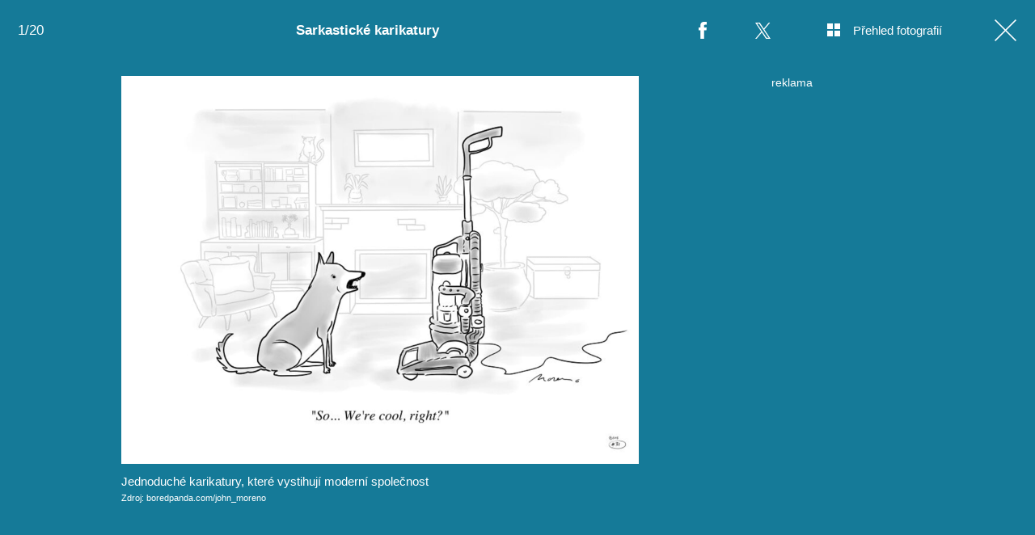

--- FILE ---
content_type: text/html; charset=UTF-8
request_url: https://lajk.iprima.cz/fotogalerie/sarkasticke-karikatury
body_size: 12453
content:
<!DOCTYPE html>
<html lang="cs">
<head>
    <meta charset="UTF-8">
    <meta name="viewport" content="width=device-width, initial-scale=1">
    <meta name="author" content="FTV Prima">
    <title>Sarkastické karikatury</title>
    <meta name="referrer" content="no-referrer-when-downgrade" id="referrer-policy-meta">
    <link rel="alternate" type="application/rss+xml" title="Lajk RSS Feed" href="/rss" />

            <meta name="robots" content="max-image-preview:large">
    
        <link rel="preload" as="font" type="font/woff2" href="https://assets.lajk.iprima.cz/fonts/noto-serif-v22-latin_latin-ext-regular.woff2" crossorigin="crossorigin">
    <link rel="preload" as="font" type="font/woff2" href="https://assets.lajk.iprima.cz/fonts/noto-serif-v22-latin_latin-ext-700.woff2" crossorigin="crossorigin">

        <link rel="stylesheet" href="https://assets.lajk.iprima.cz/css/gallery-bundle-custom.0e77240d.css" crossorigin="anonymous">
    <link rel="stylesheet" href="https://assets.lajk.iprima.cz/css/gallery-page-custom.88c66aad.css" crossorigin="anonymous">
    <link rel="stylesheet" href="https://assets.lajk.iprima.cz/css/gallery-page.c80f12cc.css" crossorigin="anonymous">
    <link rel="stylesheet" href="https://assets.lajk.iprima.cz/css/gallery-bundle.06e98f1b.css" crossorigin="anonymous">

    <script>
    window.didomiOnReady = window.didomiOnReady || [];
    window.didomiOnReady.push(function () {
        addGTM(window, document, 'script', 'dataLayer', 'GTM-MPL3TB9');
    });

    /**
     */
    function addGTM(w, d, s, l, i) {
        w[l] = w[l] || [];
        w[l].push({'gtm.start': new Date().getTime(), event: 'gtm.js'});
        var f = d.getElementsByTagName(s)[0],
            j = d.createElement(s),
            dl = l != 'dataLayer' ? '&l=' + l : '';
        j.async = true;
        j.src = 'https://www.googletagmanager.com/gtm.js?id=' + i + dl;
        f.parentNode.insertBefore(j, f);
    }
</script>
                        <meta property="fb:app_id" content="473551046858291" />
                <meta property="og:url" content="https://lajk.iprima.cz/fotogalerie/sarkasticke-karikatury" />
                <meta property="og:type" content="article" />
                <meta property="og:title" content="Sarkastické karikatury" />
        <meta name="twitter:title" content="Sarkastické karikatury" />
                <meta property="og:description" content="Sarkastické karikatury" />
        <meta name="twitter:description" content="Sarkastické karikatury" />
                <meta property="og:image" content="https://cdn.administrace.tv/2023/04/18/social_networks_overlay_lajk/c76fd26669eabaa0e66a62adfa31e8f3.jpg" />
        <meta property="og:image:width" content="1200" />
        <meta property="og:image:height" content="625" />
        <meta name="twitter:image" content="https://cdn.administrace.tv/2023/04/18/social_networks_overlay_lajk/c76fd26669eabaa0e66a62adfa31e8f3.jpg" />
        <meta name="twitter:card" content="summary_large_image" />
    <meta name="twitter:site" content="Lajk" />
    <meta property="og:site_name" content="Lajk" />
        <link rel="apple-touch-icon" sizes="180x180" href="https://assets.lajk.iprima.cz/favicon/apple-touch-icon.png">
<link rel="icon" type="image/png" sizes="32x32" href="https://assets.lajk.iprima.cz/favicon/favicon-32x32.png">
<link rel="icon" type="image/png" sizes="16x16" href="https://assets.lajk.iprima.cz/favicon/favicon-16x16.png">
<link rel="manifest" href="https://assets.lajk.iprima.cz/favicon/site.webmanifest">
<link rel="mask-icon" href="https://assets.lajk.iprima.cz/favicon/safari-pinned-tab.svg" color="#5bbad5">
<link rel="shortcut icon" href="https://assets.lajk.iprima.cz/favicon/favicon.ico">
<meta name="msapplication-TileColor" content="#da532c">
<meta name="msapplication-config" content="https://assets.lajk.iprima.cz/favicon/browserconfig.xml">
<meta name="theme-color" content="#ffffff">
            <script type="application/ld+json">{"@context":"https:\/\/schema.org","@type":"NewsArticle","headline":"Sarkastick\u00e9 karikatury","description":"Sarkastick\u00e9 karikatury","url":"https:\/\/lajk.iprima.cz\/fotogalerie\/sarkasticke-karikatury","datePublished":"2022-02-04T14:13:00+01:00","mainEntityOfPage":"https:\/\/lajk.iprima.cz\/fotogalerie\/sarkasticke-karikatury","dateModified":"2022-02-04T14:13:00+01:00","publisher":{"@context":"https:\/\/schema.org","@type":"NewsMediaOrganization","name":"FTV Prima","url":"https:\/\/lajk.iprima.cz","email":"online@iprima.cz","logo":{"@context":"https:\/\/schema.org","@type":"ImageObject","url":"\/images\/logo-prima-lajk-svg.png","width":802,"height":282,"caption":"Lajk","creditText":"FTV Prima","copyrightNotice":"FTV Prima","creator":{"@context":"https:\/\/schema.org","@type":"Organization","name":"FTV Prima"},"license":"https:\/\/www.iprima.cz\/vseobecne-podminky","acquireLicensePage":"https:\/\/www.iprima.cz\/vseobecne-podminky"},"sameAs":["https:\/\/www.facebook.com\/prima.lajk.cz"],"alternateName":["Prima","FTV Prima, Prima Lajk"]},"copyrightYear":"2026","author":{"@context":"https:\/\/schema.org","@type":"Person","name":"redakce Prima Lajk","description":null,"image":{"@context":"https:\/\/schema.org","@type":"ImageObject","url":"https:\/\/cdn.administrace.tv\/2023\/04\/25\/small_11\/198b5b01ec6c768377fce201b08492f6.jpg","width":800,"height":800,"copyrightNotice":"FTV Prima","creditText":"FTV Prima","creator":{"@context":"https:\/\/schema.org","@type":"Organization","name":"FTV Prima"},"license":"https:\/\/www.iprima.cz\/vseobecne-podminky","acquireLicensePage":"https:\/\/www.iprima.cz\/vseobecne-podminky"},"url":"https:\/\/lajk.iprima.cz\/redakce-prima-lajk","jobTitle":"redakce Prima Lajk"},"image":{"@context":"https:\/\/schema.org","@type":"ImageObject","url":"https:\/\/cdn.administrace.tv\/2023\/04\/18\/medium_169\/c76fd26669eabaa0e66a62adfa31e8f3.jpg","width":1200,"height":675,"caption":"Jednoduch\u00e9 karikatury, kter\u00e9 vystihuj\u00ed modern\u00ed spole\u010dnost","creditText":"boredpanda.com\/john_moreno","copyrightNotice":"boredpanda.com\/john_moreno","creator":{"@context":"https:\/\/schema.org","@type":"Organization","name":"boredpanda.com\/john_moreno"},"license":"https:\/\/www.iprima.cz\/vseobecne-podminky","acquireLicensePage":"https:\/\/www.iprima.cz\/vseobecne-podminky"}}</script>
        <link rel="canonical" href="https://lajk.iprima.cz/fotogalerie/sarkasticke-karikatury">
    
            <script>
            var dataLayer = dataLayer || [];
            dataLayer.push({"event":"page.view","page":{"type":"gallery","version":"1.0","content":{"id":289364,"title":"Sarkastick\u00e9 karikatury","kind":"gallery-standard","published":"2022-02-04T14:13:00+01:00","layout":"sph","authors":{"name":["redakce Prima Lajk"],"id":[41768]},"categories":{"main":"Fotogalerie","main_id":2846,"list":["Fotogalerie"],"list_id":[2846]}}}});
        </script>
    
                    <meta name="description" content="Sarkastické karikatury">
                <link rel="previewimage" href="https://cdn.administrace.tv/2023/04/18/medium_169/c76fd26669eabaa0e66a62adfa31e8f3.jpg"/>
    
    <script>
        // disable branding ads
        const SAS_BRANDING = false;
    </script>
</head>
<body class="page-gallery">
    <noscript>
    <div class="noscript-page-wrapper">
        <span class="message">
            Pro správnou funkčnost této stránky je zapotřebí aktivovat JavaScript.
        </span>
    </div>
</noscript>
        
    <script>
        const GALLERY_ID = 289364;
    </script>

    <div id="gallery-wrapper-289364" class="gallery-content">

                <header class="atom-gallery-header">

        <p class="progress"></p>

        <nav class="navbar">
    <ul>
                            <li class="icon bordered fb">
                <a href=""
                   onclick="return fbShare('https://lajk.iprima.cz/fotogalerie/sarkasticke-karikatury', 'Sarkastické karikatury', 'Sarkastické karikatury', 'https://cdn.administrace.tv/2023/04/18/medium_169/c76fd26669eabaa0e66a62adfa31e8f3.jpg');"
                   class="group">
                    <img src="https://assets.lajk.iprima.cz/images/icons/social-facebook-white-10x21.png" alt="Facebook ikona" class="group-hover:opacity-75">
                    <span>Facebook</span>
                </a>
            </li>

                        <li class="icon bordered twitter">
                <a href="https://x.com/intent/tweet?text=Sarkastick%C3%A9%20karikatury&url=https%3A%2F%2Flajk.iprima.cz%2Ffotogalerie%2Fsarkasticke-karikatury"
                   class="group"
                   target="_blank">
                    <img src="https://assets.lajk.iprima.cz/images/icons/social-x-white.svg" alt="Twitter ikona" class="group-hover:opacity-75 max-h-[20px]">
                    <span>X.com</span>
                </a>
            </li>
        
                <li class="icon bordered preview-open toggle-overview hidden md:block">
            <a href="" class="group">
                <img src="https://assets.lajk.iprima.cz/images/icons/gallery-preview-open.svg" alt="Přehled fotografií ikona" class="mt-4 -mr-4 group-hover:opacity-75">
                <span class="show">Přehled fotografií</span>
            </a>
        </li>

                <li class="icon bordered preview-close toggle-overview is-hidden hidden min-w-fit md:block">
            <a href="" class="group">
                <img src="https://assets.lajk.iprima.cz/images/icons/gallery-preview-close-27x27.png" alt="Zavřít přehled fotografií ikona" class="mt-1 -mr-2 group-hover:opacity-75">
                <span class="show">Zavřít přehled fotografií</span>
            </a>
        </li>

                <li class="icon bordered close">
            <a href="/" class="group gallery-page-close">
                <img src="https://assets.lajk.iprima.cz/images/icons/close-white.svg" alt="Zavřít ikona" class="group-hover:opacity-75">
                <span>Zavřít</span>
            </a>
        </li>
    </ul>
</nav>

        <a href="https://lajk.iprima.cz/fotogalerie/sarkasticke-karikatury" class="show-again">
        <img src="https://assets.lajk.iprima.cz/images/icons/repeat-white-20x20.png" alt="Prohlédnout znovu ikonka">
        <span>Prohlédnout znovu</span>
    </a>

        <h1 class="heading">Sarkastické karikatury</h1>
</header>
                <div class="content-wrapper detail-page visible flex">
            <div class="main-content text-center px-4 w-full">
                <div class="swiper gallery-swiper">
                    <div class="swiper-wrapper">
                                                    <article class="swiper-slide photo bg-transparent" data-image-id="1973800">
                                <div class="picture-wrapper">
                                                <img loading="lazy"
                                          srcset="https://cdn.administrace.tv/2023/04/18/mini/c76fd26669eabaa0e66a62adfa31e8f3.jpg 350w,
                             https://cdn.administrace.tv/2023/04/18/small/c76fd26669eabaa0e66a62adfa31e8f3.jpg 800w,
                             https://cdn.administrace.tv/2023/04/18/medium/c76fd26669eabaa0e66a62adfa31e8f3.jpg 1200w,
                             https://cdn.administrace.tv/2023/04/18/hd/c76fd26669eabaa0e66a62adfa31e8f3.jpg 1920w
                             "
                     sizes="(max-width: 991px) 100vw, 80vw"
                     class="bg-preloader"
                     alt="Jednoduché karikatury, které vystihují moderní společnost">
            
                        <div class="gallery-swiper-nav gallery-swiper-nav--next">
                <span><i class="icon i-arrow-right"></i></span>
            </div>
                        <div class="gallery-swiper-nav gallery-swiper-nav--prev">
                <span><i class="icon i-arrow-right"></i></span>
            </div>

                                        <p class="atom-image-description ">
                                            <span>Jednoduché karikatury, které vystihují moderní společnost</span>
                                                                <span class="description-source">
                            Zdroj: boredpanda.com/john_moreno                        </span>
                                    </p>
            </div>                            </article>
                                                    <article class="swiper-slide photo bg-transparent" data-image-id="1973821">
                                <div class="picture-wrapper">
                                                <img loading="lazy"
                                          srcset="https://cdn.administrace.tv/2023/04/18/mini/dbb003bcf153c75069f62b8776367a54.jpg 350w,
                             https://cdn.administrace.tv/2023/04/18/small/dbb003bcf153c75069f62b8776367a54.jpg 800w,
                             https://cdn.administrace.tv/2023/04/18/medium/dbb003bcf153c75069f62b8776367a54.jpg 1200w,
                             https://cdn.administrace.tv/2023/04/18/hd/dbb003bcf153c75069f62b8776367a54.jpg 1920w
                             "
                     sizes="(max-width: 991px) 100vw, 80vw"
                     class="bg-preloader"
                     alt="Jednoduché karikatury, které vystihují moderní společnost">
            
                        <div class="gallery-swiper-nav gallery-swiper-nav--next">
                <span><i class="icon i-arrow-right"></i></span>
            </div>
                        <div class="gallery-swiper-nav gallery-swiper-nav--prev">
                <span><i class="icon i-arrow-right"></i></span>
            </div>

                                        <p class="atom-image-description ">
                                            <span>Jednoduché karikatury, které vystihují moderní společnost</span>
                                                                <span class="description-source">
                            Zdroj: boredpanda.com/john_moreno                        </span>
                                    </p>
            </div>                            </article>
                                                    <article class="swiper-slide photo bg-transparent" data-image-id="1973838">
                                <div class="picture-wrapper">
                                                <img loading="lazy"
                                          srcset="https://cdn.administrace.tv/2023/04/18/mini/916a5aa5fab9b49346fb2e6e2d428513.jpg 350w,
                             https://cdn.administrace.tv/2023/04/18/small/916a5aa5fab9b49346fb2e6e2d428513.jpg 800w,
                             https://cdn.administrace.tv/2023/04/18/medium/916a5aa5fab9b49346fb2e6e2d428513.jpg 1200w,
                             https://cdn.administrace.tv/2023/04/18/hd/916a5aa5fab9b49346fb2e6e2d428513.jpg 1920w
                             "
                     sizes="(max-width: 991px) 100vw, 80vw"
                     class="bg-preloader"
                     alt="Jednoduché karikatury, které vystihují moderní společnost">
            
                        <div class="gallery-swiper-nav gallery-swiper-nav--next">
                <span><i class="icon i-arrow-right"></i></span>
            </div>
                        <div class="gallery-swiper-nav gallery-swiper-nav--prev">
                <span><i class="icon i-arrow-right"></i></span>
            </div>

                                        <p class="atom-image-description ">
                                            <span>Jednoduché karikatury, které vystihují moderní společnost</span>
                                                                <span class="description-source">
                            Zdroj: boredpanda.com/john_moreno                        </span>
                                    </p>
            </div>                            </article>
                                                    <article class="swiper-slide photo bg-transparent" data-image-id="1973855">
                                <div class="picture-wrapper">
                                                <img loading="lazy"
                                          srcset="https://cdn.administrace.tv/2023/04/18/mini/cf2ac340e94d966d05c367caf5064681.jpg 350w,
                             https://cdn.administrace.tv/2023/04/18/small/cf2ac340e94d966d05c367caf5064681.jpg 800w,
                             https://cdn.administrace.tv/2023/04/18/medium/cf2ac340e94d966d05c367caf5064681.jpg 1200w,
                             https://cdn.administrace.tv/2023/04/18/hd/cf2ac340e94d966d05c367caf5064681.jpg 1920w
                             "
                     sizes="(max-width: 991px) 100vw, 80vw"
                     class="bg-preloader"
                     alt="Jednoduché karikatury, které vystihují moderní společnost">
            
                        <div class="gallery-swiper-nav gallery-swiper-nav--next">
                <span><i class="icon i-arrow-right"></i></span>
            </div>
                        <div class="gallery-swiper-nav gallery-swiper-nav--prev">
                <span><i class="icon i-arrow-right"></i></span>
            </div>

                                        <p class="atom-image-description ">
                                            <span>Jednoduché karikatury, které vystihují moderní společnost</span>
                                                                <span class="description-source">
                            Zdroj: boredpanda.com/john_moreno                        </span>
                                    </p>
            </div>                            </article>
                                                    <article class="swiper-slide photo bg-transparent" data-image-id="1973873">
                                <div class="picture-wrapper">
                                                <img loading="lazy"
                                          srcset="https://cdn.administrace.tv/2023/04/18/mini/2e7c38199d7f61f52e8c2f1187168bc9.jpg 350w,
                             https://cdn.administrace.tv/2023/04/18/small/2e7c38199d7f61f52e8c2f1187168bc9.jpg 800w,
                             https://cdn.administrace.tv/2023/04/18/medium/2e7c38199d7f61f52e8c2f1187168bc9.jpg 1200w,
                             https://cdn.administrace.tv/2023/04/18/hd/2e7c38199d7f61f52e8c2f1187168bc9.jpg 1920w
                             "
                     sizes="(max-width: 991px) 100vw, 80vw"
                     class="bg-preloader"
                     alt="Jednoduché karikatury, které vystihují moderní společnost">
            
                        <div class="gallery-swiper-nav gallery-swiper-nav--next">
                <span><i class="icon i-arrow-right"></i></span>
            </div>
                        <div class="gallery-swiper-nav gallery-swiper-nav--prev">
                <span><i class="icon i-arrow-right"></i></span>
            </div>

                                        <p class="atom-image-description ">
                                            <span>Jednoduché karikatury, které vystihují moderní společnost</span>
                                                                <span class="description-source">
                            Zdroj: boredpanda.com/john_moreno                        </span>
                                    </p>
            </div>                            </article>
                                                    <article class="swiper-slide photo bg-transparent" data-image-id="1973896">
                                <div class="picture-wrapper">
                                                <img loading="lazy"
                                          srcset="https://cdn.administrace.tv/2023/04/18/mini/e78314af5503a40925396d4a6f0f2cd6.jpg 350w,
                             https://cdn.administrace.tv/2023/04/18/small/e78314af5503a40925396d4a6f0f2cd6.jpg 800w,
                             https://cdn.administrace.tv/2023/04/18/medium/e78314af5503a40925396d4a6f0f2cd6.jpg 1200w,
                             https://cdn.administrace.tv/2023/04/18/hd/e78314af5503a40925396d4a6f0f2cd6.jpg 1920w
                             "
                     sizes="(max-width: 991px) 100vw, 80vw"
                     class="bg-preloader"
                     alt="Jednoduché karikatury, které vystihují moderní společnost">
            
                        <div class="gallery-swiper-nav gallery-swiper-nav--next">
                <span><i class="icon i-arrow-right"></i></span>
            </div>
                        <div class="gallery-swiper-nav gallery-swiper-nav--prev">
                <span><i class="icon i-arrow-right"></i></span>
            </div>

                                        <p class="atom-image-description ">
                                            <span>Jednoduché karikatury, které vystihují moderní společnost</span>
                                                                <span class="description-source">
                            Zdroj: boredpanda.com/john_moreno                        </span>
                                    </p>
            </div>                            </article>
                                                    <article class="swiper-slide photo bg-transparent" data-image-id="1973915">
                                <div class="picture-wrapper">
                                                <img loading="lazy"
                                          srcset="https://cdn.administrace.tv/2023/04/18/mini/982b91cd8808ea3068deed2fc576238a.jpg 350w,
                             https://cdn.administrace.tv/2023/04/18/small/982b91cd8808ea3068deed2fc576238a.jpg 800w,
                             https://cdn.administrace.tv/2023/04/18/medium/982b91cd8808ea3068deed2fc576238a.jpg 1200w,
                             https://cdn.administrace.tv/2023/04/18/hd/982b91cd8808ea3068deed2fc576238a.jpg 1920w
                             "
                     sizes="(max-width: 991px) 100vw, 80vw"
                     class="bg-preloader"
                     alt="Jednoduché karikatury, které vystihují moderní společnost">
            
                        <div class="gallery-swiper-nav gallery-swiper-nav--next">
                <span><i class="icon i-arrow-right"></i></span>
            </div>
                        <div class="gallery-swiper-nav gallery-swiper-nav--prev">
                <span><i class="icon i-arrow-right"></i></span>
            </div>

                                        <p class="atom-image-description ">
                                            <span>Jednoduché karikatury, které vystihují moderní společnost</span>
                                                                <span class="description-source">
                            Zdroj: boredpanda.com/john_moreno                        </span>
                                    </p>
            </div>                            </article>
                                                    <article class="swiper-slide photo bg-transparent" data-image-id="1973933">
                                <div class="picture-wrapper">
                                                <img loading="lazy"
                                          srcset="https://cdn.administrace.tv/2023/04/18/mini/ee360c51c4d496b5e81e7b498a612a7b.jpg 350w,
                             https://cdn.administrace.tv/2023/04/18/small/ee360c51c4d496b5e81e7b498a612a7b.jpg 800w,
                             https://cdn.administrace.tv/2023/04/18/medium/ee360c51c4d496b5e81e7b498a612a7b.jpg 1200w,
                             https://cdn.administrace.tv/2023/04/18/hd/ee360c51c4d496b5e81e7b498a612a7b.jpg 1920w
                             "
                     sizes="(max-width: 991px) 100vw, 80vw"
                     class="bg-preloader"
                     alt="Jednoduché karikatury, které vystihují moderní společnost">
            
                        <div class="gallery-swiper-nav gallery-swiper-nav--next">
                <span><i class="icon i-arrow-right"></i></span>
            </div>
                        <div class="gallery-swiper-nav gallery-swiper-nav--prev">
                <span><i class="icon i-arrow-right"></i></span>
            </div>

                                        <p class="atom-image-description ">
                                            <span>Jednoduché karikatury, které vystihují moderní společnost</span>
                                                                <span class="description-source">
                            Zdroj: boredpanda.com/john_moreno                        </span>
                                    </p>
            </div>                            </article>
                                                    <article class="swiper-slide photo bg-transparent" data-image-id="1973951">
                                <div class="picture-wrapper">
                                                <img loading="lazy"
                                          srcset="https://cdn.administrace.tv/2023/04/18/mini/cb5fe476ce002130602e3a7c5f5a9290.jpg 350w,
                             https://cdn.administrace.tv/2023/04/18/small/cb5fe476ce002130602e3a7c5f5a9290.jpg 800w,
                             https://cdn.administrace.tv/2023/04/18/medium/cb5fe476ce002130602e3a7c5f5a9290.jpg 1200w,
                             https://cdn.administrace.tv/2023/04/18/hd/cb5fe476ce002130602e3a7c5f5a9290.jpg 1920w
                             "
                     sizes="(max-width: 991px) 100vw, 80vw"
                     class="bg-preloader"
                     alt="Jednoduché karikatury, které vystihují moderní společnost">
            
                        <div class="gallery-swiper-nav gallery-swiper-nav--next">
                <span><i class="icon i-arrow-right"></i></span>
            </div>
                        <div class="gallery-swiper-nav gallery-swiper-nav--prev">
                <span><i class="icon i-arrow-right"></i></span>
            </div>

                                        <p class="atom-image-description ">
                                            <span>Jednoduché karikatury, které vystihují moderní společnost</span>
                                                                <span class="description-source">
                            Zdroj: boredpanda.com/john_moreno                        </span>
                                    </p>
            </div>                            </article>
                                                    <article class="swiper-slide photo bg-transparent" data-image-id="1973970">
                                <div class="picture-wrapper">
                                                <img loading="lazy"
                                          srcset="https://cdn.administrace.tv/2023/04/18/mini/dca160c63688a6f295a66f9a01cd0b19.jpg 350w,
                             https://cdn.administrace.tv/2023/04/18/small/dca160c63688a6f295a66f9a01cd0b19.jpg 800w,
                             https://cdn.administrace.tv/2023/04/18/medium/dca160c63688a6f295a66f9a01cd0b19.jpg 1200w,
                             https://cdn.administrace.tv/2023/04/18/hd/dca160c63688a6f295a66f9a01cd0b19.jpg 1920w
                             "
                     sizes="(max-width: 991px) 100vw, 80vw"
                     class="bg-preloader"
                     alt="Jednoduché karikatury, které vystihují moderní společnost">
            
                        <div class="gallery-swiper-nav gallery-swiper-nav--next">
                <span><i class="icon i-arrow-right"></i></span>
            </div>
                        <div class="gallery-swiper-nav gallery-swiper-nav--prev">
                <span><i class="icon i-arrow-right"></i></span>
            </div>

                                        <p class="atom-image-description ">
                                            <span>Jednoduché karikatury, které vystihují moderní společnost</span>
                                                                <span class="description-source">
                            Zdroj: boredpanda.com/john_moreno                        </span>
                                    </p>
            </div>                            </article>
                                                    <article class="swiper-slide photo bg-transparent" data-image-id="1973986">
                                <div class="picture-wrapper">
                                                <img loading="lazy"
                                          srcset="https://cdn.administrace.tv/2023/04/18/mini/ce7c14268e8e224d52f05b6a1e3565d1.jpg 350w,
                             https://cdn.administrace.tv/2023/04/18/small/ce7c14268e8e224d52f05b6a1e3565d1.jpg 800w,
                             https://cdn.administrace.tv/2023/04/18/medium/ce7c14268e8e224d52f05b6a1e3565d1.jpg 1200w,
                             https://cdn.administrace.tv/2023/04/18/hd/ce7c14268e8e224d52f05b6a1e3565d1.jpg 1920w
                             "
                     sizes="(max-width: 991px) 100vw, 80vw"
                     class="bg-preloader"
                     alt="Jednoduché karikatury, které vystihují moderní společnost">
            
                        <div class="gallery-swiper-nav gallery-swiper-nav--next">
                <span><i class="icon i-arrow-right"></i></span>
            </div>
                        <div class="gallery-swiper-nav gallery-swiper-nav--prev">
                <span><i class="icon i-arrow-right"></i></span>
            </div>

                                        <p class="atom-image-description ">
                                            <span>Jednoduché karikatury, které vystihují moderní společnost</span>
                                                                <span class="description-source">
                            Zdroj: boredpanda.com/john_moreno                        </span>
                                    </p>
            </div>                            </article>
                                                    <article class="swiper-slide photo bg-transparent" data-image-id="1974004">
                                <div class="picture-wrapper">
                                                <img loading="lazy"
                                          srcset="https://cdn.administrace.tv/2023/04/18/mini/3216c6b629bd3c568e96e34bf6a95232.jpg 350w,
                             https://cdn.administrace.tv/2023/04/18/small/3216c6b629bd3c568e96e34bf6a95232.jpg 800w,
                             https://cdn.administrace.tv/2023/04/18/medium/3216c6b629bd3c568e96e34bf6a95232.jpg 1200w,
                             https://cdn.administrace.tv/2023/04/18/hd/3216c6b629bd3c568e96e34bf6a95232.jpg 1920w
                             "
                     sizes="(max-width: 991px) 100vw, 80vw"
                     class="bg-preloader"
                     alt="Jednoduché karikatury, které vystihují moderní společnost">
            
                        <div class="gallery-swiper-nav gallery-swiper-nav--next">
                <span><i class="icon i-arrow-right"></i></span>
            </div>
                        <div class="gallery-swiper-nav gallery-swiper-nav--prev">
                <span><i class="icon i-arrow-right"></i></span>
            </div>

                                        <p class="atom-image-description ">
                                            <span>Jednoduché karikatury, které vystihují moderní společnost</span>
                                                                <span class="description-source">
                            Zdroj: boredpanda.com/john_moreno                        </span>
                                    </p>
            </div>                            </article>
                                                    <article class="swiper-slide photo bg-transparent" data-image-id="1974024">
                                <div class="picture-wrapper">
                                                <img loading="lazy"
                                          srcset="https://cdn.administrace.tv/2023/04/18/mini/11f6e584466802e9b1f7dce92a296796.jpg 350w,
                             https://cdn.administrace.tv/2023/04/18/small/11f6e584466802e9b1f7dce92a296796.jpg 800w,
                             https://cdn.administrace.tv/2023/04/18/medium/11f6e584466802e9b1f7dce92a296796.jpg 1200w,
                             https://cdn.administrace.tv/2023/04/18/hd/11f6e584466802e9b1f7dce92a296796.jpg 1920w
                             "
                     sizes="(max-width: 991px) 100vw, 80vw"
                     class="bg-preloader"
                     alt="Jednoduché karikatury, které vystihují moderní společnost">
            
                        <div class="gallery-swiper-nav gallery-swiper-nav--next">
                <span><i class="icon i-arrow-right"></i></span>
            </div>
                        <div class="gallery-swiper-nav gallery-swiper-nav--prev">
                <span><i class="icon i-arrow-right"></i></span>
            </div>

                                        <p class="atom-image-description ">
                                            <span>Jednoduché karikatury, které vystihují moderní společnost</span>
                                                                <span class="description-source">
                            Zdroj: boredpanda.com/john_moreno                        </span>
                                    </p>
            </div>                            </article>
                                                    <article class="swiper-slide photo bg-transparent" data-image-id="1974041">
                                <div class="picture-wrapper">
                                                <img loading="lazy"
                                          srcset="https://cdn.administrace.tv/2023/04/18/mini/c766d81522a9996687256f5acad01ac4.jpg 350w,
                             https://cdn.administrace.tv/2023/04/18/small/c766d81522a9996687256f5acad01ac4.jpg 800w,
                             https://cdn.administrace.tv/2023/04/18/medium/c766d81522a9996687256f5acad01ac4.jpg 1200w,
                             https://cdn.administrace.tv/2023/04/18/hd/c766d81522a9996687256f5acad01ac4.jpg 1920w
                             "
                     sizes="(max-width: 991px) 100vw, 80vw"
                     class="bg-preloader"
                     alt="Jednoduché karikatury, které vystihují moderní společnost">
            
                        <div class="gallery-swiper-nav gallery-swiper-nav--next">
                <span><i class="icon i-arrow-right"></i></span>
            </div>
                        <div class="gallery-swiper-nav gallery-swiper-nav--prev">
                <span><i class="icon i-arrow-right"></i></span>
            </div>

                                        <p class="atom-image-description ">
                                            <span>Jednoduché karikatury, které vystihují moderní společnost</span>
                                                                <span class="description-source">
                            Zdroj: boredpanda.com/john_moreno                        </span>
                                    </p>
            </div>                            </article>
                                                    <article class="swiper-slide photo bg-transparent" data-image-id="1974058">
                                <div class="picture-wrapper">
                                                <img loading="lazy"
                                          srcset="https://cdn.administrace.tv/2023/04/18/mini/22ae5e08153d4ae93ab99fdc019de864.jpg 350w,
                             https://cdn.administrace.tv/2023/04/18/small/22ae5e08153d4ae93ab99fdc019de864.jpg 800w,
                             https://cdn.administrace.tv/2023/04/18/medium/22ae5e08153d4ae93ab99fdc019de864.jpg 1200w,
                             https://cdn.administrace.tv/2023/04/18/hd/22ae5e08153d4ae93ab99fdc019de864.jpg 1920w
                             "
                     sizes="(max-width: 991px) 100vw, 80vw"
                     class="bg-preloader"
                     alt="Jednoduché karikatury, které vystihují moderní společnost">
            
                        <div class="gallery-swiper-nav gallery-swiper-nav--next">
                <span><i class="icon i-arrow-right"></i></span>
            </div>
                        <div class="gallery-swiper-nav gallery-swiper-nav--prev">
                <span><i class="icon i-arrow-right"></i></span>
            </div>

                                        <p class="atom-image-description ">
                                            <span>Jednoduché karikatury, které vystihují moderní společnost</span>
                                                                <span class="description-source">
                            Zdroj: boredpanda.com/john_moreno                        </span>
                                    </p>
            </div>                            </article>
                                                    <article class="swiper-slide photo bg-transparent" data-image-id="1974074">
                                <div class="picture-wrapper">
                                                <img loading="lazy"
                                          srcset="https://cdn.administrace.tv/2023/04/18/mini/d40bea9d65683b5fa68f4165ad67e76f.jpg 350w,
                             https://cdn.administrace.tv/2023/04/18/small/d40bea9d65683b5fa68f4165ad67e76f.jpg 800w,
                             https://cdn.administrace.tv/2023/04/18/medium/d40bea9d65683b5fa68f4165ad67e76f.jpg 1200w,
                             https://cdn.administrace.tv/2023/04/18/hd/d40bea9d65683b5fa68f4165ad67e76f.jpg 1920w
                             "
                     sizes="(max-width: 991px) 100vw, 80vw"
                     class="bg-preloader"
                     alt="Jednoduché karikatury, které vystihují moderní společnost">
            
                        <div class="gallery-swiper-nav gallery-swiper-nav--next">
                <span><i class="icon i-arrow-right"></i></span>
            </div>
                        <div class="gallery-swiper-nav gallery-swiper-nav--prev">
                <span><i class="icon i-arrow-right"></i></span>
            </div>

                                        <p class="atom-image-description ">
                                            <span>Jednoduché karikatury, které vystihují moderní společnost</span>
                                                                <span class="description-source">
                            Zdroj: boredpanda.com/john_moreno                        </span>
                                    </p>
            </div>                            </article>
                                                    <article class="swiper-slide photo bg-transparent" data-image-id="1974097">
                                <div class="picture-wrapper">
                                                <img loading="lazy"
                                          srcset="https://cdn.administrace.tv/2023/04/18/mini/b8024bce5cdfb531c286586018578aaf.jpg 350w,
                             https://cdn.administrace.tv/2023/04/18/small/b8024bce5cdfb531c286586018578aaf.jpg 800w,
                             https://cdn.administrace.tv/2023/04/18/medium/b8024bce5cdfb531c286586018578aaf.jpg 1200w,
                             https://cdn.administrace.tv/2023/04/18/hd/b8024bce5cdfb531c286586018578aaf.jpg 1920w
                             "
                     sizes="(max-width: 991px) 100vw, 80vw"
                     class="bg-preloader"
                     alt="Jednoduché karikatury, které vystihují moderní společnost">
            
                        <div class="gallery-swiper-nav gallery-swiper-nav--next">
                <span><i class="icon i-arrow-right"></i></span>
            </div>
                        <div class="gallery-swiper-nav gallery-swiper-nav--prev">
                <span><i class="icon i-arrow-right"></i></span>
            </div>

                                        <p class="atom-image-description ">
                                            <span>Jednoduché karikatury, které vystihují moderní společnost</span>
                                                                <span class="description-source">
                            Zdroj: boredpanda.com/john_moreno                        </span>
                                    </p>
            </div>                            </article>
                                                    <article class="swiper-slide photo bg-transparent" data-image-id="1974115">
                                <div class="picture-wrapper">
                                                <img loading="lazy"
                                          srcset="https://cdn.administrace.tv/2023/04/18/mini/3045ff1ee533ebd194b496b0339ccec7.jpg 350w,
                             https://cdn.administrace.tv/2023/04/18/small/3045ff1ee533ebd194b496b0339ccec7.jpg 800w,
                             https://cdn.administrace.tv/2023/04/18/medium/3045ff1ee533ebd194b496b0339ccec7.jpg 1200w,
                             https://cdn.administrace.tv/2023/04/18/hd/3045ff1ee533ebd194b496b0339ccec7.jpg 1920w
                             "
                     sizes="(max-width: 991px) 100vw, 80vw"
                     class="bg-preloader"
                     alt="Jednoduché karikatury, které vystihují moderní společnost">
            
                        <div class="gallery-swiper-nav gallery-swiper-nav--next">
                <span><i class="icon i-arrow-right"></i></span>
            </div>
                        <div class="gallery-swiper-nav gallery-swiper-nav--prev">
                <span><i class="icon i-arrow-right"></i></span>
            </div>

                                        <p class="atom-image-description ">
                                            <span>Jednoduché karikatury, které vystihují moderní společnost</span>
                                                                <span class="description-source">
                            Zdroj: boredpanda.com/john_moreno                        </span>
                                    </p>
            </div>                            </article>
                                                    <article class="swiper-slide photo bg-transparent" data-image-id="1974132">
                                <div class="picture-wrapper">
                                                <img loading="lazy"
                                          srcset="https://cdn.administrace.tv/2023/04/18/mini/802e2cd0102d809fc62d18f00d953941.jpg 350w,
                             https://cdn.administrace.tv/2023/04/18/small/802e2cd0102d809fc62d18f00d953941.jpg 800w,
                             https://cdn.administrace.tv/2023/04/18/medium/802e2cd0102d809fc62d18f00d953941.jpg 1200w,
                             https://cdn.administrace.tv/2023/04/18/hd/802e2cd0102d809fc62d18f00d953941.jpg 1920w
                             "
                     sizes="(max-width: 991px) 100vw, 80vw"
                     class="bg-preloader"
                     alt="Jednoduché karikatury, které vystihují moderní společnost">
            
                        <div class="gallery-swiper-nav gallery-swiper-nav--next">
                <span><i class="icon i-arrow-right"></i></span>
            </div>
                        <div class="gallery-swiper-nav gallery-swiper-nav--prev">
                <span><i class="icon i-arrow-right"></i></span>
            </div>

                                        <p class="atom-image-description ">
                                            <span>Jednoduché karikatury, které vystihují moderní společnost</span>
                                                                <span class="description-source">
                            Zdroj: boredpanda.com/john_moreno                        </span>
                                    </p>
            </div>                            </article>
                                                    <article class="swiper-slide photo bg-transparent" data-image-id="1974147">
                                <div class="picture-wrapper">
                                                <img loading="lazy"
                                          srcset="https://cdn.administrace.tv/2023/04/18/mini/0aea36ea73fcd2d5c9bd75027e392fa5.jpg 350w,
                             https://cdn.administrace.tv/2023/04/18/small/0aea36ea73fcd2d5c9bd75027e392fa5.jpg 800w,
                             https://cdn.administrace.tv/2023/04/18/medium/0aea36ea73fcd2d5c9bd75027e392fa5.jpg 1200w,
                             https://cdn.administrace.tv/2023/04/18/hd/0aea36ea73fcd2d5c9bd75027e392fa5.jpg 1920w
                             "
                     sizes="(max-width: 991px) 100vw, 80vw"
                     class="bg-preloader"
                     alt="Jednoduché karikatury, které vystihují moderní společnost">
            
                        <div class="gallery-swiper-nav gallery-swiper-nav--next">
                <span><i class="icon i-arrow-right"></i></span>
            </div>
                        <div class="gallery-swiper-nav gallery-swiper-nav--prev">
                <span><i class="icon i-arrow-right"></i></span>
            </div>

                                        <p class="atom-image-description ">
                                            <span>Jednoduché karikatury, které vystihují moderní společnost</span>
                                                                <span class="description-source">
                            Zdroj: boredpanda.com/john_moreno                        </span>
                                    </p>
            </div>                            </article>
                        
                                                                            <article class="swiper-slide overflow-auto galleries">
                                <h2 class="main-content-title">Prohlédněte si další fotogalerie</h2>
                                <div class="swiper-related gap-3 grid sm:grid-cols-2 ml:grid-cols-3 xxl:grid-cols-5 text-left">
                                                                            <article class="article-molecule article-wrapper flex flex-auto sm:flex-1 flex-col ">
        <div class="block relative article-image-wrapper h-44 rounded overflow-hidden mb-3">
        <a href="https://lajk.iprima.cz/fotogalerie/studentka-se-vzdala-studii-kvuli-onlyfans" class="hover-zoom-img">
            <img src="https://cdn.administrace.tv/2023/04/24/small_169/e49245f2138c2907b41c2fe328b3c719.jpg"
                 srcset="https://cdn.administrace.tv/2023/04/24/small_169/e49245f2138c2907b41c2fe328b3c719.jpg 1x, https://cdn.administrace.tv/2023/04/24/medium_169/e49245f2138c2907b41c2fe328b3c719.jpg 2x"
                 alt="Studentka se vzdala studií kvůli OnlyFans"
                 class="w-full h-full object-cover rounded"
                 loading="lazy">
        </a>

                                

<div class="atom-article-photos-counter">
    <div class="photo-icon">
        <i class="i-photos-counter"></i>
    </div>
    <div class="photos-counter-inner-wrapper">
                    9 fotografií
            </div>
</div>
            </div>

                    <a href="https://lajk.iprima.cz/fotogalerie" class="inline-flex">
        <span class="text-global uppercase font-black hover:underline">Fotogalerie</span>
    </a>
    
        <h4 class="mt-1 leading-snug">
        <a href="https://lajk.iprima.cz/fotogalerie/studentka-se-vzdala-studii-kvuli-onlyfans" class="hover:underline">
                        Studentka se vzdala studií kvůli OnlyFans
        </a>

                    </h4>
</article>
                                                                            <article class="article-molecule article-wrapper flex flex-auto sm:flex-1 flex-col ">
        <div class="block relative article-image-wrapper h-44 rounded overflow-hidden mb-3">
        <a href="https://lajk.iprima.cz/fotogalerie/partnerky-jezdcu-formule-1" class="hover-zoom-img">
            <img src="https://cdn.administrace.tv/2023/04/24/small_169/53a5f3b06f2017afba2351e76341c8e1.jpg"
                 srcset="https://cdn.administrace.tv/2023/04/24/small_169/53a5f3b06f2017afba2351e76341c8e1.jpg 1x, https://cdn.administrace.tv/2023/04/24/medium_169/53a5f3b06f2017afba2351e76341c8e1.jpg 2x"
                 alt="Partnerky jezdců Formule 1"
                 class="w-full h-full object-cover rounded"
                 loading="lazy">
        </a>

                                

<div class="atom-article-photos-counter">
    <div class="photo-icon">
        <i class="i-photos-counter"></i>
    </div>
    <div class="photos-counter-inner-wrapper">
                    10 fotografií
            </div>
</div>
            </div>

                    <a href="https://lajk.iprima.cz/fotogalerie" class="inline-flex">
        <span class="text-global uppercase font-black hover:underline">Fotogalerie</span>
    </a>
    
        <h4 class="mt-1 leading-snug">
        <a href="https://lajk.iprima.cz/fotogalerie/partnerky-jezdcu-formule-1" class="hover:underline">
                        Partnerky jezdců Formule 1
        </a>

                    </h4>
</article>
                                                                            <article class="article-molecule article-wrapper flex flex-auto sm:flex-1 flex-col ">
        <div class="block relative article-image-wrapper h-44 rounded overflow-hidden mb-3">
        <a href="https://lajk.iprima.cz/fotogalerie/rodicovstvi-je-poradna-fuska" class="hover-zoom-img">
            <img src="https://cdn.administrace.tv/2023/04/24/small_169/96dda65c3e192d8a4190e3f6589e2942.jpg"
                 srcset="https://cdn.administrace.tv/2023/04/24/small_169/96dda65c3e192d8a4190e3f6589e2942.jpg 1x, https://cdn.administrace.tv/2023/04/24/medium_169/96dda65c3e192d8a4190e3f6589e2942.jpg 2x"
                 alt="Rodičovství je pořádná fuška"
                 class="w-full h-full object-cover rounded"
                 loading="lazy">
        </a>

                                

<div class="atom-article-photos-counter">
    <div class="photo-icon">
        <i class="i-photos-counter"></i>
    </div>
    <div class="photos-counter-inner-wrapper">
                    10 fotografií
            </div>
</div>
            </div>

                    <a href="https://lajk.iprima.cz/fotogalerie" class="inline-flex">
        <span class="text-global uppercase font-black hover:underline">Fotogalerie</span>
    </a>
    
        <h4 class="mt-1 leading-snug">
        <a href="https://lajk.iprima.cz/fotogalerie/rodicovstvi-je-poradna-fuska" class="hover:underline">
                        Rodičovství je pořádná fuška
        </a>

                    </h4>
</article>
                                                                            <article class="article-molecule article-wrapper flex flex-auto sm:flex-1 flex-col ">
        <div class="block relative article-image-wrapper h-44 rounded overflow-hidden mb-3">
        <a href="https://lajk.iprima.cz/fotogalerie/miroslava-etzlera-ma-sadru" class="hover-zoom-img">
            <img src="https://cdn.administrace.tv/2023/04/17/small_169/00b4f845d214e61e2d01202257cda98e.jpg"
                 srcset="https://cdn.administrace.tv/2023/04/17/small_169/00b4f845d214e61e2d01202257cda98e.jpg 1x, https://cdn.administrace.tv/2023/04/17/medium_169/00b4f845d214e61e2d01202257cda98e.jpg 2x"
                 alt="Miroslava Etzlera má sádru"
                 class="w-full h-full object-cover rounded"
                 loading="lazy">
        </a>

                                

<div class="atom-article-photos-counter">
    <div class="photo-icon">
        <i class="i-photos-counter"></i>
    </div>
    <div class="photos-counter-inner-wrapper">
                    16 fotografií
            </div>
</div>
            </div>

                    <a href="https://lajk.iprima.cz/fotogalerie" class="inline-flex">
        <span class="text-global uppercase font-black hover:underline">Fotogalerie</span>
    </a>
    
        <h4 class="mt-1 leading-snug">
        <a href="https://lajk.iprima.cz/fotogalerie/miroslava-etzlera-ma-sadru" class="hover:underline">
                        Miroslava Etzlera má sádru
        </a>

                    </h4>
</article>
                                                                            <article class="article-molecule article-wrapper flex flex-auto sm:flex-1 flex-col ">
        <div class="block relative article-image-wrapper h-44 rounded overflow-hidden mb-3">
        <a href="https://lajk.iprima.cz/fotogalerie/stepanka-duchkova-hubne" class="hover-zoom-img">
            <img src="https://cdn.administrace.tv/2023/04/17/small_169/119e1adbc7946105c804df8b57a4c8f5.jpg"
                 srcset="https://cdn.administrace.tv/2023/04/17/small_169/119e1adbc7946105c804df8b57a4c8f5.jpg 1x, https://cdn.administrace.tv/2023/04/17/medium_169/119e1adbc7946105c804df8b57a4c8f5.jpg 2x"
                 alt="Štěpánka Duchková hubne"
                 class="w-full h-full object-cover rounded"
                 loading="lazy">
        </a>

                                

<div class="atom-article-photos-counter">
    <div class="photo-icon">
        <i class="i-photos-counter"></i>
    </div>
    <div class="photos-counter-inner-wrapper">
                    14 fotografií
            </div>
</div>
            </div>

                    <a href="https://lajk.iprima.cz/fotogalerie" class="inline-flex">
        <span class="text-global uppercase font-black hover:underline">Fotogalerie</span>
    </a>
    
        <h4 class="mt-1 leading-snug">
        <a href="https://lajk.iprima.cz/fotogalerie/stepanka-duchkova-hubne" class="hover:underline">
                        Štěpánka Duchková hubne
        </a>

                    </h4>
</article>
                                                                            <article class="article-molecule article-wrapper flex flex-auto sm:flex-1 flex-col ">
        <div class="block relative article-image-wrapper h-44 rounded overflow-hidden mb-3">
        <a href="https://lajk.iprima.cz/fotogalerie/celine-dion-postavila-detem-aquapark" class="hover-zoom-img">
            <img src="https://cdn.administrace.tv/2023/04/17/small_169/ecdeba8ffb356dd4ae24c326a281d13d.jpg"
                 srcset="https://cdn.administrace.tv/2023/04/17/small_169/ecdeba8ffb356dd4ae24c326a281d13d.jpg 1x, https://cdn.administrace.tv/2023/04/17/medium_169/ecdeba8ffb356dd4ae24c326a281d13d.jpg 2x"
                 alt="Céline Dion postavila dětem aquapark "
                 class="w-full h-full object-cover rounded"
                 loading="lazy">
        </a>

                                

<div class="atom-article-photos-counter">
    <div class="photo-icon">
        <i class="i-photos-counter"></i>
    </div>
    <div class="photos-counter-inner-wrapper">
                    12 fotografií
            </div>
</div>
            </div>

                    <a href="https://lajk.iprima.cz/fotogalerie" class="inline-flex">
        <span class="text-global uppercase font-black hover:underline">Fotogalerie</span>
    </a>
    
        <h4 class="mt-1 leading-snug">
        <a href="https://lajk.iprima.cz/fotogalerie/celine-dion-postavila-detem-aquapark" class="hover:underline">
                        Céline Dion postavila dětem aquapark 
        </a>

                    </h4>
</article>
                                                                    </div>
                            </article>
                                            </div>
                </div>
            </div>

            <div class="ad-right-side px-4 w-full hidden lg:block" id="gallery-ad-right-side-289364"></div>
        </div>

                <div class="content-wrapper overview-page flex is-hidden">
            <div class="main-content px-4 w-full max-h-screen h-full">
                <h2 class="main-content-title ml:hidden">Sarkastické karikatury</h2>
                <div class="overview-image-holder grid grid-cols-1 ml:grid-cols-4 xl:grid-cols-5 gap-4 pb-20 md:pb-8">
                                            <a href="" class="overview-image flex flex-col ml:block" data-index="1">
    <div class="block ml:aspect-square">
        <img loading="lazy"
             class="w-full h-full ml:object-cover bg-preloader bg-center bg-no-repeat"
             src="https://cdn.administrace.tv/2023/04/18/small/c76fd26669eabaa0e66a62adfa31e8f3.jpg"
             srcset="
                    https://cdn.administrace.tv/2023/04/18/mini/c76fd26669eabaa0e66a62adfa31e8f3.jpg 350w,
                    https://cdn.administrace.tv/2023/04/18/small/c76fd26669eabaa0e66a62adfa31e8f3.jpg 800w,
                    https://cdn.administrace.tv/2023/04/18/medium/c76fd26669eabaa0e66a62adfa31e8f3.jpg 1200w,
                    https://cdn.administrace.tv/2023/04/18/hd/c76fd26669eabaa0e66a62adfa31e8f3.jpg 1920w"
             alt="Jednoduché karikatury, které vystihují moderní společnost">
    </div>
            <p class="atom-image-description">
                            <span>Jednoduché karikatury, které vystihují moderní společnost</span>
                                        <span class="description-source">
                    Zdroj: boredpanda.com/john_moreno                </span>
                    </p>
    </a>                                            <a href="" class="overview-image flex flex-col ml:block" data-index="2">
    <div class="block ml:aspect-square">
        <img loading="lazy"
             class="w-full h-full ml:object-cover bg-preloader bg-center bg-no-repeat"
             src="https://cdn.administrace.tv/2023/04/18/small/dbb003bcf153c75069f62b8776367a54.jpg"
             srcset="
                    https://cdn.administrace.tv/2023/04/18/mini/dbb003bcf153c75069f62b8776367a54.jpg 350w,
                    https://cdn.administrace.tv/2023/04/18/small/dbb003bcf153c75069f62b8776367a54.jpg 800w,
                    https://cdn.administrace.tv/2023/04/18/medium/dbb003bcf153c75069f62b8776367a54.jpg 1200w,
                    https://cdn.administrace.tv/2023/04/18/hd/dbb003bcf153c75069f62b8776367a54.jpg 1920w"
             alt="Jednoduché karikatury, které vystihují moderní společnost">
    </div>
            <p class="atom-image-description">
                            <span>Jednoduché karikatury, které vystihují moderní společnost</span>
                                        <span class="description-source">
                    Zdroj: boredpanda.com/john_moreno                </span>
                    </p>
    </a>                                            <a href="" class="overview-image flex flex-col ml:block" data-index="3">
    <div class="block ml:aspect-square">
        <img loading="lazy"
             class="w-full h-full ml:object-cover bg-preloader bg-center bg-no-repeat"
             src="https://cdn.administrace.tv/2023/04/18/small/916a5aa5fab9b49346fb2e6e2d428513.jpg"
             srcset="
                    https://cdn.administrace.tv/2023/04/18/mini/916a5aa5fab9b49346fb2e6e2d428513.jpg 350w,
                    https://cdn.administrace.tv/2023/04/18/small/916a5aa5fab9b49346fb2e6e2d428513.jpg 800w,
                    https://cdn.administrace.tv/2023/04/18/medium/916a5aa5fab9b49346fb2e6e2d428513.jpg 1200w,
                    https://cdn.administrace.tv/2023/04/18/hd/916a5aa5fab9b49346fb2e6e2d428513.jpg 1920w"
             alt="Jednoduché karikatury, které vystihují moderní společnost">
    </div>
            <p class="atom-image-description">
                            <span>Jednoduché karikatury, které vystihují moderní společnost</span>
                                        <span class="description-source">
                    Zdroj: boredpanda.com/john_moreno                </span>
                    </p>
    </a>                                            <a href="" class="overview-image flex flex-col ml:block" data-index="4">
    <div class="block ml:aspect-square">
        <img loading="lazy"
             class="w-full h-full ml:object-cover bg-preloader bg-center bg-no-repeat"
             src="https://cdn.administrace.tv/2023/04/18/small/cf2ac340e94d966d05c367caf5064681.jpg"
             srcset="
                    https://cdn.administrace.tv/2023/04/18/mini/cf2ac340e94d966d05c367caf5064681.jpg 350w,
                    https://cdn.administrace.tv/2023/04/18/small/cf2ac340e94d966d05c367caf5064681.jpg 800w,
                    https://cdn.administrace.tv/2023/04/18/medium/cf2ac340e94d966d05c367caf5064681.jpg 1200w,
                    https://cdn.administrace.tv/2023/04/18/hd/cf2ac340e94d966d05c367caf5064681.jpg 1920w"
             alt="Jednoduché karikatury, které vystihují moderní společnost">
    </div>
            <p class="atom-image-description">
                            <span>Jednoduché karikatury, které vystihují moderní společnost</span>
                                        <span class="description-source">
                    Zdroj: boredpanda.com/john_moreno                </span>
                    </p>
    </a>                                            <a href="" class="overview-image flex flex-col ml:block" data-index="5">
    <div class="block ml:aspect-square">
        <img loading="lazy"
             class="w-full h-full ml:object-cover bg-preloader bg-center bg-no-repeat"
             src="https://cdn.administrace.tv/2023/04/18/small/2e7c38199d7f61f52e8c2f1187168bc9.jpg"
             srcset="
                    https://cdn.administrace.tv/2023/04/18/mini/2e7c38199d7f61f52e8c2f1187168bc9.jpg 350w,
                    https://cdn.administrace.tv/2023/04/18/small/2e7c38199d7f61f52e8c2f1187168bc9.jpg 800w,
                    https://cdn.administrace.tv/2023/04/18/medium/2e7c38199d7f61f52e8c2f1187168bc9.jpg 1200w,
                    https://cdn.administrace.tv/2023/04/18/hd/2e7c38199d7f61f52e8c2f1187168bc9.jpg 1920w"
             alt="Jednoduché karikatury, které vystihují moderní společnost">
    </div>
            <p class="atom-image-description">
                            <span>Jednoduché karikatury, které vystihují moderní společnost</span>
                                        <span class="description-source">
                    Zdroj: boredpanda.com/john_moreno                </span>
                    </p>
    </a>                                            <a href="" class="overview-image flex flex-col ml:block" data-index="6">
    <div class="block ml:aspect-square">
        <img loading="lazy"
             class="w-full h-full ml:object-cover bg-preloader bg-center bg-no-repeat"
             src="https://cdn.administrace.tv/2023/04/18/small/e78314af5503a40925396d4a6f0f2cd6.jpg"
             srcset="
                    https://cdn.administrace.tv/2023/04/18/mini/e78314af5503a40925396d4a6f0f2cd6.jpg 350w,
                    https://cdn.administrace.tv/2023/04/18/small/e78314af5503a40925396d4a6f0f2cd6.jpg 800w,
                    https://cdn.administrace.tv/2023/04/18/medium/e78314af5503a40925396d4a6f0f2cd6.jpg 1200w,
                    https://cdn.administrace.tv/2023/04/18/hd/e78314af5503a40925396d4a6f0f2cd6.jpg 1920w"
             alt="Jednoduché karikatury, které vystihují moderní společnost">
    </div>
            <p class="atom-image-description">
                            <span>Jednoduché karikatury, které vystihují moderní společnost</span>
                                        <span class="description-source">
                    Zdroj: boredpanda.com/john_moreno                </span>
                    </p>
    </a>                                            <a href="" class="overview-image flex flex-col ml:block" data-index="7">
    <div class="block ml:aspect-square">
        <img loading="lazy"
             class="w-full h-full ml:object-cover bg-preloader bg-center bg-no-repeat"
             src="https://cdn.administrace.tv/2023/04/18/small/982b91cd8808ea3068deed2fc576238a.jpg"
             srcset="
                    https://cdn.administrace.tv/2023/04/18/mini/982b91cd8808ea3068deed2fc576238a.jpg 350w,
                    https://cdn.administrace.tv/2023/04/18/small/982b91cd8808ea3068deed2fc576238a.jpg 800w,
                    https://cdn.administrace.tv/2023/04/18/medium/982b91cd8808ea3068deed2fc576238a.jpg 1200w,
                    https://cdn.administrace.tv/2023/04/18/hd/982b91cd8808ea3068deed2fc576238a.jpg 1920w"
             alt="Jednoduché karikatury, které vystihují moderní společnost">
    </div>
            <p class="atom-image-description">
                            <span>Jednoduché karikatury, které vystihují moderní společnost</span>
                                        <span class="description-source">
                    Zdroj: boredpanda.com/john_moreno                </span>
                    </p>
    </a>                                            <a href="" class="overview-image flex flex-col ml:block" data-index="8">
    <div class="block ml:aspect-square">
        <img loading="lazy"
             class="w-full h-full ml:object-cover bg-preloader bg-center bg-no-repeat"
             src="https://cdn.administrace.tv/2023/04/18/small/ee360c51c4d496b5e81e7b498a612a7b.jpg"
             srcset="
                    https://cdn.administrace.tv/2023/04/18/mini/ee360c51c4d496b5e81e7b498a612a7b.jpg 350w,
                    https://cdn.administrace.tv/2023/04/18/small/ee360c51c4d496b5e81e7b498a612a7b.jpg 800w,
                    https://cdn.administrace.tv/2023/04/18/medium/ee360c51c4d496b5e81e7b498a612a7b.jpg 1200w,
                    https://cdn.administrace.tv/2023/04/18/hd/ee360c51c4d496b5e81e7b498a612a7b.jpg 1920w"
             alt="Jednoduché karikatury, které vystihují moderní společnost">
    </div>
            <p class="atom-image-description">
                            <span>Jednoduché karikatury, které vystihují moderní společnost</span>
                                        <span class="description-source">
                    Zdroj: boredpanda.com/john_moreno                </span>
                    </p>
    </a>                                            <a href="" class="overview-image flex flex-col ml:block" data-index="9">
    <div class="block ml:aspect-square">
        <img loading="lazy"
             class="w-full h-full ml:object-cover bg-preloader bg-center bg-no-repeat"
             src="https://cdn.administrace.tv/2023/04/18/small/cb5fe476ce002130602e3a7c5f5a9290.jpg"
             srcset="
                    https://cdn.administrace.tv/2023/04/18/mini/cb5fe476ce002130602e3a7c5f5a9290.jpg 350w,
                    https://cdn.administrace.tv/2023/04/18/small/cb5fe476ce002130602e3a7c5f5a9290.jpg 800w,
                    https://cdn.administrace.tv/2023/04/18/medium/cb5fe476ce002130602e3a7c5f5a9290.jpg 1200w,
                    https://cdn.administrace.tv/2023/04/18/hd/cb5fe476ce002130602e3a7c5f5a9290.jpg 1920w"
             alt="Jednoduché karikatury, které vystihují moderní společnost">
    </div>
            <p class="atom-image-description">
                            <span>Jednoduché karikatury, které vystihují moderní společnost</span>
                                        <span class="description-source">
                    Zdroj: boredpanda.com/john_moreno                </span>
                    </p>
    </a>                                            <a href="" class="overview-image flex flex-col ml:block" data-index="10">
    <div class="block ml:aspect-square">
        <img loading="lazy"
             class="w-full h-full ml:object-cover bg-preloader bg-center bg-no-repeat"
             src="https://cdn.administrace.tv/2023/04/18/small/dca160c63688a6f295a66f9a01cd0b19.jpg"
             srcset="
                    https://cdn.administrace.tv/2023/04/18/mini/dca160c63688a6f295a66f9a01cd0b19.jpg 350w,
                    https://cdn.administrace.tv/2023/04/18/small/dca160c63688a6f295a66f9a01cd0b19.jpg 800w,
                    https://cdn.administrace.tv/2023/04/18/medium/dca160c63688a6f295a66f9a01cd0b19.jpg 1200w,
                    https://cdn.administrace.tv/2023/04/18/hd/dca160c63688a6f295a66f9a01cd0b19.jpg 1920w"
             alt="Jednoduché karikatury, které vystihují moderní společnost">
    </div>
            <p class="atom-image-description">
                            <span>Jednoduché karikatury, které vystihují moderní společnost</span>
                                        <span class="description-source">
                    Zdroj: boredpanda.com/john_moreno                </span>
                    </p>
    </a>                                            <a href="" class="overview-image flex flex-col ml:block" data-index="11">
    <div class="block ml:aspect-square">
        <img loading="lazy"
             class="w-full h-full ml:object-cover bg-preloader bg-center bg-no-repeat"
             src="https://cdn.administrace.tv/2023/04/18/small/ce7c14268e8e224d52f05b6a1e3565d1.jpg"
             srcset="
                    https://cdn.administrace.tv/2023/04/18/mini/ce7c14268e8e224d52f05b6a1e3565d1.jpg 350w,
                    https://cdn.administrace.tv/2023/04/18/small/ce7c14268e8e224d52f05b6a1e3565d1.jpg 800w,
                    https://cdn.administrace.tv/2023/04/18/medium/ce7c14268e8e224d52f05b6a1e3565d1.jpg 1200w,
                    https://cdn.administrace.tv/2023/04/18/hd/ce7c14268e8e224d52f05b6a1e3565d1.jpg 1920w"
             alt="Jednoduché karikatury, které vystihují moderní společnost">
    </div>
            <p class="atom-image-description">
                            <span>Jednoduché karikatury, které vystihují moderní společnost</span>
                                        <span class="description-source">
                    Zdroj: boredpanda.com/john_moreno                </span>
                    </p>
    </a>                                            <a href="" class="overview-image flex flex-col ml:block" data-index="12">
    <div class="block ml:aspect-square">
        <img loading="lazy"
             class="w-full h-full ml:object-cover bg-preloader bg-center bg-no-repeat"
             src="https://cdn.administrace.tv/2023/04/18/small/3216c6b629bd3c568e96e34bf6a95232.jpg"
             srcset="
                    https://cdn.administrace.tv/2023/04/18/mini/3216c6b629bd3c568e96e34bf6a95232.jpg 350w,
                    https://cdn.administrace.tv/2023/04/18/small/3216c6b629bd3c568e96e34bf6a95232.jpg 800w,
                    https://cdn.administrace.tv/2023/04/18/medium/3216c6b629bd3c568e96e34bf6a95232.jpg 1200w,
                    https://cdn.administrace.tv/2023/04/18/hd/3216c6b629bd3c568e96e34bf6a95232.jpg 1920w"
             alt="Jednoduché karikatury, které vystihují moderní společnost">
    </div>
            <p class="atom-image-description">
                            <span>Jednoduché karikatury, které vystihují moderní společnost</span>
                                        <span class="description-source">
                    Zdroj: boredpanda.com/john_moreno                </span>
                    </p>
    </a>                                            <a href="" class="overview-image flex flex-col ml:block" data-index="13">
    <div class="block ml:aspect-square">
        <img loading="lazy"
             class="w-full h-full ml:object-cover bg-preloader bg-center bg-no-repeat"
             src="https://cdn.administrace.tv/2023/04/18/small/11f6e584466802e9b1f7dce92a296796.jpg"
             srcset="
                    https://cdn.administrace.tv/2023/04/18/mini/11f6e584466802e9b1f7dce92a296796.jpg 350w,
                    https://cdn.administrace.tv/2023/04/18/small/11f6e584466802e9b1f7dce92a296796.jpg 800w,
                    https://cdn.administrace.tv/2023/04/18/medium/11f6e584466802e9b1f7dce92a296796.jpg 1200w,
                    https://cdn.administrace.tv/2023/04/18/hd/11f6e584466802e9b1f7dce92a296796.jpg 1920w"
             alt="Jednoduché karikatury, které vystihují moderní společnost">
    </div>
            <p class="atom-image-description">
                            <span>Jednoduché karikatury, které vystihují moderní společnost</span>
                                        <span class="description-source">
                    Zdroj: boredpanda.com/john_moreno                </span>
                    </p>
    </a>                                            <a href="" class="overview-image flex flex-col ml:block" data-index="14">
    <div class="block ml:aspect-square">
        <img loading="lazy"
             class="w-full h-full ml:object-cover bg-preloader bg-center bg-no-repeat"
             src="https://cdn.administrace.tv/2023/04/18/small/c766d81522a9996687256f5acad01ac4.jpg"
             srcset="
                    https://cdn.administrace.tv/2023/04/18/mini/c766d81522a9996687256f5acad01ac4.jpg 350w,
                    https://cdn.administrace.tv/2023/04/18/small/c766d81522a9996687256f5acad01ac4.jpg 800w,
                    https://cdn.administrace.tv/2023/04/18/medium/c766d81522a9996687256f5acad01ac4.jpg 1200w,
                    https://cdn.administrace.tv/2023/04/18/hd/c766d81522a9996687256f5acad01ac4.jpg 1920w"
             alt="Jednoduché karikatury, které vystihují moderní společnost">
    </div>
            <p class="atom-image-description">
                            <span>Jednoduché karikatury, které vystihují moderní společnost</span>
                                        <span class="description-source">
                    Zdroj: boredpanda.com/john_moreno                </span>
                    </p>
    </a>                                            <a href="" class="overview-image flex flex-col ml:block" data-index="15">
    <div class="block ml:aspect-square">
        <img loading="lazy"
             class="w-full h-full ml:object-cover bg-preloader bg-center bg-no-repeat"
             src="https://cdn.administrace.tv/2023/04/18/small/22ae5e08153d4ae93ab99fdc019de864.jpg"
             srcset="
                    https://cdn.administrace.tv/2023/04/18/mini/22ae5e08153d4ae93ab99fdc019de864.jpg 350w,
                    https://cdn.administrace.tv/2023/04/18/small/22ae5e08153d4ae93ab99fdc019de864.jpg 800w,
                    https://cdn.administrace.tv/2023/04/18/medium/22ae5e08153d4ae93ab99fdc019de864.jpg 1200w,
                    https://cdn.administrace.tv/2023/04/18/hd/22ae5e08153d4ae93ab99fdc019de864.jpg 1920w"
             alt="Jednoduché karikatury, které vystihují moderní společnost">
    </div>
            <p class="atom-image-description">
                            <span>Jednoduché karikatury, které vystihují moderní společnost</span>
                                        <span class="description-source">
                    Zdroj: boredpanda.com/john_moreno                </span>
                    </p>
    </a>                                            <a href="" class="overview-image flex flex-col ml:block" data-index="16">
    <div class="block ml:aspect-square">
        <img loading="lazy"
             class="w-full h-full ml:object-cover bg-preloader bg-center bg-no-repeat"
             src="https://cdn.administrace.tv/2023/04/18/small/d40bea9d65683b5fa68f4165ad67e76f.jpg"
             srcset="
                    https://cdn.administrace.tv/2023/04/18/mini/d40bea9d65683b5fa68f4165ad67e76f.jpg 350w,
                    https://cdn.administrace.tv/2023/04/18/small/d40bea9d65683b5fa68f4165ad67e76f.jpg 800w,
                    https://cdn.administrace.tv/2023/04/18/medium/d40bea9d65683b5fa68f4165ad67e76f.jpg 1200w,
                    https://cdn.administrace.tv/2023/04/18/hd/d40bea9d65683b5fa68f4165ad67e76f.jpg 1920w"
             alt="Jednoduché karikatury, které vystihují moderní společnost">
    </div>
            <p class="atom-image-description">
                            <span>Jednoduché karikatury, které vystihují moderní společnost</span>
                                        <span class="description-source">
                    Zdroj: boredpanda.com/john_moreno                </span>
                    </p>
    </a>                                            <a href="" class="overview-image flex flex-col ml:block" data-index="17">
    <div class="block ml:aspect-square">
        <img loading="lazy"
             class="w-full h-full ml:object-cover bg-preloader bg-center bg-no-repeat"
             src="https://cdn.administrace.tv/2023/04/18/small/b8024bce5cdfb531c286586018578aaf.jpg"
             srcset="
                    https://cdn.administrace.tv/2023/04/18/mini/b8024bce5cdfb531c286586018578aaf.jpg 350w,
                    https://cdn.administrace.tv/2023/04/18/small/b8024bce5cdfb531c286586018578aaf.jpg 800w,
                    https://cdn.administrace.tv/2023/04/18/medium/b8024bce5cdfb531c286586018578aaf.jpg 1200w,
                    https://cdn.administrace.tv/2023/04/18/hd/b8024bce5cdfb531c286586018578aaf.jpg 1920w"
             alt="Jednoduché karikatury, které vystihují moderní společnost">
    </div>
            <p class="atom-image-description">
                            <span>Jednoduché karikatury, které vystihují moderní společnost</span>
                                        <span class="description-source">
                    Zdroj: boredpanda.com/john_moreno                </span>
                    </p>
    </a>                                            <a href="" class="overview-image flex flex-col ml:block" data-index="18">
    <div class="block ml:aspect-square">
        <img loading="lazy"
             class="w-full h-full ml:object-cover bg-preloader bg-center bg-no-repeat"
             src="https://cdn.administrace.tv/2023/04/18/small/3045ff1ee533ebd194b496b0339ccec7.jpg"
             srcset="
                    https://cdn.administrace.tv/2023/04/18/mini/3045ff1ee533ebd194b496b0339ccec7.jpg 350w,
                    https://cdn.administrace.tv/2023/04/18/small/3045ff1ee533ebd194b496b0339ccec7.jpg 800w,
                    https://cdn.administrace.tv/2023/04/18/medium/3045ff1ee533ebd194b496b0339ccec7.jpg 1200w,
                    https://cdn.administrace.tv/2023/04/18/hd/3045ff1ee533ebd194b496b0339ccec7.jpg 1920w"
             alt="Jednoduché karikatury, které vystihují moderní společnost">
    </div>
            <p class="atom-image-description">
                            <span>Jednoduché karikatury, které vystihují moderní společnost</span>
                                        <span class="description-source">
                    Zdroj: boredpanda.com/john_moreno                </span>
                    </p>
    </a>                                            <a href="" class="overview-image flex flex-col ml:block" data-index="19">
    <div class="block ml:aspect-square">
        <img loading="lazy"
             class="w-full h-full ml:object-cover bg-preloader bg-center bg-no-repeat"
             src="https://cdn.administrace.tv/2023/04/18/small/802e2cd0102d809fc62d18f00d953941.jpg"
             srcset="
                    https://cdn.administrace.tv/2023/04/18/mini/802e2cd0102d809fc62d18f00d953941.jpg 350w,
                    https://cdn.administrace.tv/2023/04/18/small/802e2cd0102d809fc62d18f00d953941.jpg 800w,
                    https://cdn.administrace.tv/2023/04/18/medium/802e2cd0102d809fc62d18f00d953941.jpg 1200w,
                    https://cdn.administrace.tv/2023/04/18/hd/802e2cd0102d809fc62d18f00d953941.jpg 1920w"
             alt="Jednoduché karikatury, které vystihují moderní společnost">
    </div>
            <p class="atom-image-description">
                            <span>Jednoduché karikatury, které vystihují moderní společnost</span>
                                        <span class="description-source">
                    Zdroj: boredpanda.com/john_moreno                </span>
                    </p>
    </a>                                            <a href="" class="overview-image flex flex-col ml:block" data-index="20">
    <div class="block ml:aspect-square">
        <img loading="lazy"
             class="w-full h-full ml:object-cover bg-preloader bg-center bg-no-repeat"
             src="https://cdn.administrace.tv/2023/04/18/small/0aea36ea73fcd2d5c9bd75027e392fa5.jpg"
             srcset="
                    https://cdn.administrace.tv/2023/04/18/mini/0aea36ea73fcd2d5c9bd75027e392fa5.jpg 350w,
                    https://cdn.administrace.tv/2023/04/18/small/0aea36ea73fcd2d5c9bd75027e392fa5.jpg 800w,
                    https://cdn.administrace.tv/2023/04/18/medium/0aea36ea73fcd2d5c9bd75027e392fa5.jpg 1200w,
                    https://cdn.administrace.tv/2023/04/18/hd/0aea36ea73fcd2d5c9bd75027e392fa5.jpg 1920w"
             alt="Jednoduché karikatury, které vystihují moderní společnost">
    </div>
            <p class="atom-image-description">
                            <span>Jednoduché karikatury, které vystihují moderní společnost</span>
                                        <span class="description-source">
                    Zdroj: boredpanda.com/john_moreno                </span>
                    </p>
    </a>                                    </div>
            </div>

            <div class="ad-right-side px-4 hidden lg:block" id="gallery-ad-right-side-overview-289364"></div>
        </div>
    </div>


    <script>
        const FALLBACK_IMAGE = 'https://assets.lajk.iprima.cz/images/fallback-image.jpg';
        const GALLERY_AD_REPEAT_LIMIT = 3;
        const GOOGLE_RECAPTCHA_KEY = '6LeCIrQUAAAAABRBtRshXLAblTwhuzHuPuCgtzWf';
    </script>

    <script src="https://assets.lajk.iprima.cz/runtime.a2977aa3.js" crossorigin="anonymous"></script><script src="https://assets.lajk.iprima.cz/js/gallery-page.78f194e1.js" crossorigin="anonymous"></script>
    
    <script defer src="https://static.primacdn.cz/sas/cmp/cpex-cmp.js"></script>    <script>
    var breakpoint = 990;

            var SAS_SECTION = window.innerWidth < breakpoint ? "mobile" : "desktop";
    
            var SAS_KEYWORDS = '';
    
    var SAS_BRANDING = true;
</script>
<script src="https://ssp.seznam.cz/static/js/ssp.js"></script>
<script async src="https://static.primacdn.cz/sas/lajk/prod/loader.js"></script>    <script>
    let consentHotjar = (function() {
        let callOnlyOnce = false;

        return function() {
            if (!callOnlyOnce) {
                callOnlyOnce = true;
                initHotjar();
            }
        }
    })();

    window.didomiOnReady = window.didomiOnReady || [];
    window.didomiOnReady.push(function (Didomi) {
        if (Didomi.getUserConsentStatusForPurpose('cookies') && Didomi.getUserConsentStatusForPurpose('improve_products')) {
            consentHotjar();
        } else {
            window.didomiEventListeners = window.didomiEventListeners || [];
            window.didomiEventListeners.push({
                event: 'consent.changed',
                listener: function () {
                    if (Didomi.getUserConsentStatusForPurpose('cookies') && Didomi.getUserConsentStatusForPurpose('improve_products')) {
                        consentHotjar();
                    }
                }
            });
        }
    });

    /**
     */
    function initHotjar() {
        (function(h,o,t,j,a,r){
            h.hj=h.hj||function(){(h.hj.q=h.hj.q||[]).push(arguments)};
            h._hjSettings={hjid:974183,hjsv:6};
            a=o.getElementsByTagName('head')[0];
            r=o.createElement('script');r.async=1;
            r.src=t+h._hjSettings.hjid+j+h._hjSettings.hjsv;
            a.appendChild(r);
        })(window,document,'https://static.hotjar.com/c/hotjar-','.js?sv=');
    }
</script>        <script>
        
        /**
         */
        function initFacebook() {
            window.fbAsyncInit = function () {
                FB.init({
                    appId: '473551046858291',
                    cookie: true,
                    xfbml: true,
                    version: 'v6.0'
                });

                if (typeof fixFBVideosPadding === "function")
                    fixFBVideosPadding();
            };
        }

        initFacebook();
    </script>
    <script async defer src="https://connect.facebook.net/cs_CZ/sdk.js"></script>
    <script type="text/javascript">
    var pp_gemius_identifier = '1vCacSsg486UhbI60BqqeeV1HSGpkrtxmiaU3hRmnpP.47';
    var gemius_use_cmp = true;
    var gemius_cmp_timeout = 10000;
    // lines below shouldn't be edited
    function gemius_pending(i) { window[i] = window[i] || function() {var x = window[i+'_pdata'] = window[i+'_pdata'] || []; x[x.length]=arguments;};};
    gemius_pending('gemius_hit'); gemius_pending('gemius_event'); gemius_pending('gemius_init'); gemius_pending('pp_gemius_hit'); gemius_pending('pp_gemius_event'); gemius_pending('pp_gemius_init');
    (function(d,t) {try {var gt=d.createElement(t),s=d.getElementsByTagName(t)[0],l='http'+((location.protocol=='https:')?'s':''); gt.setAttribute('async','async');
        gt.setAttribute('defer','defer'); gt.src=l+'://spir.hit.gemius.pl/xgemius.js'; s.parentNode.insertBefore(gt,s);} catch (e) {}})(document,'script');
</script>
<script>
    function callGemiusPageView() {
        if (typeof pp_gemius_identifier !== 'undefined') {
            gemius_hit(pp_gemius_identifier.replace('USED_',''))
        }
    }
</script>
<script src="https://scz.hit.gemius.pl/gplayer.js" fetchpriority="low"></script>
<script src="https://scz.hit.gemius.pl/gstream.js" fetchpriority="low"></script>

            <script>!function(n,t){"use strict";var e,r,i=t.createElement.bind(t),o="auto".replace("u","")+"b",a=W("tenntsidadvLeeEr",443),u=W("emifar",443),c=Math;try{r=n.btoa,e=n[o]}catch(n){t.currentScript.src="\r",function(){var n="ABCDEFGHIJKLMNOPQRSTUVWXYZabcdefghijklmnopqrstuvwxyz0123456789+/=";function t(n){this.message=n}(t.prototype=new Error).name="InvalidCharacterError",r=function(e){for(var r,i,o=String(e),a=0,u=n,c="";o.charAt(0|a)||(u="=",a%1);c+=u.charAt(63&r>>8-a%1*8)){if(255<(i=o.charCodeAt(a+=.75)))throw new t("'bt oa' failed");r=r<<8|i}return c},e=function(e){var r=String(e).replace(/[=]+$/,"");if(r.length%4==1)throw new t("'at ob' failed");for(var i,o,a=0,u=0,c="";o=r.charAt(u++);~o&&(i=a%4?64*i+o:o,a++%4)?c+=String.fromCharCode(255&i>>(-2*a&6)):0)o=n.indexOf(o);return c}}()}var f=W("eicoko",443),l=y(e("dHMuZGVidWc9MQ=="))||y(e("dHNfbG9nPTE="))?console.log.bind(console,"[d]"):function(){};function s(n,e){var r=i(n||"div");return e&&(r.id=e,r.className=e),(t.body||t.head).appendChild(r),r}function m(n){n.parentNode.removeChild(n)}function d(n,e,r,i){var o="";i.t&&(o="domain=."+k(i.t)+";");var a=n+"=;expires="+p(-1)+";path=/;";v(a),v(a+"domain=."+location.hostname),v(a+"domain=."+k(2));var u="https:"===t.location.protocol?"Secure; SameSite=None;":"";v(n+"="+e+"; "+o+" expires="+p(r||30)+"; "+u+" path=/")}function v(n){t.cookie=n}function h(n,t){return c.floor(c.random()*(t-n+1))+n}function b(){return c.random().toString(36).replace(/[^a-z]+/g,"")}function p(n){var t=new Date;return t.setTime(t.getTime()+864e5*n),t.toUTCString()}function k(n){return location.hostname.split(".").slice(-n).join(".")}function y(n){return t[f].indexOf(n)>-1}function w(e){(function(){if(t.body){var e=i(u);e.style.display="none",t.body.appendChild(e);var r=e.contentWindow;c=r.Math;var o=r[a].bind(n);return m(e),o}})()("beforeunload",e)}function _(){try{var t=n.localStorage;return t&&t.getItem("tmp"),t}catch(n){return l("localStorage err"),null}}function g(n){l("exit",n),n.i?(l(n.o+" on"),d("a.d.b.o.f.f",0,-1,n),d(n.u,1,30,n),d(n.l,b()+n.s+b(),1,30),function(n){if(!y(n.m+"=")){var t=h(9e3,9e10);d(n.v,t,30,n),d(n.m,b(),1/3,n),l(n.v,t)}}(n)):(l(n.o+" off"),d("a.d.b.o.f.f",1,2e-4,n),d(n.u,0,-1,n),d(n.l,0,-1,n),d(n.v,0,-1,n),d(n.m,0,-1,n)),n.h&&!n.p&&d(n.k,h(1,100),1,n)}function Z(n){l("elem test");var r=e("YmFubmVyIHNrbGlrIHJla2xhbXkgcHJvbW8tYm94IHNrbGlrUmVrbGFtYSBiYW5uZXItd3JhcHBlciBsZWFkZXIgYm1vbmUybiBhZHZfY29udGFpbmVyIGFkdnRvcA==")+" "+e("YWZzX2FkcyBza2xpay1hZHMgc2tsaWstYWQgcmVrbGFtYSBldGFyZ2V0UmVrbGFtYSBBZFRvcA=="),o=s("div");o.className=r,setTimeout(function(){o.offsetParent?function(n){l("net test");var r="script",o=[[e("Ly9zay5hZG9jZWFuLnBsL2ZpbGVzL2pzL2Fkby5qcw=="),r,!1],[e("Ly9jei5zZWFyY2guZXRhcmdldG5ldC5jb20v"),r,!1]].sort((function(){return.5-c.random()})).slice(0,2),a=i(u);a.style.cssText="position:absolute;left:-20000px;width:1px;height:1px;top:-10px;",t.body.appendChild(a),function(n,t){var r=new XMLHttpRequest;r.open("GET",e("aHR0cHM6Ly9jZG4ucGVyZm9ybWF4LmN6L2Fkcw==")),r.onload=function(){200===r.status?(l("is Brave"),n._="Brave",n.g=!0,n.Z="net200",F(n)):t()},r.onerror=function(){t()},r.send()}(n,(function e(){var r=o.pop();if(r){var u=r[0],c=r[1],f=r[2];l("net url",u),function(n,e,r,o,a){if(!n)return;var u=i(a=a||"script");u.onerror=function(t){l(a,"err",n),r(u),m(u)},u.onload=function(t){l(a,"loaded",n),e(u),m(u)},u.src=n,(o||t.body).appendChild(u)}(u,(function(){n.g=!1,F(n)}),(function(){var t;0===((t=o)&&t.length||0)?(n.g=!0,n.Z="net",F(n)):e()}),f&&a,c)}else l("net end")}))}(n):(l("blocked elem"),n.g=!0,n.Z="elem",F(n)),m(o)}.bind(this),n.G)}function G(n){return{had:n.F,has:n.g,by:n.Z,newState:n.i,segment:n.p,enforce:n.W,plugin:n._,ver:"v1.99.0",mod:1}}function F(n){n.R=!0;var t=n.g;n.h&&n.p&&n.g&&n.p>n.h&&(l("segment off:",n.p,n.h),t=!1),null!==n.W&&(l(n.o+" force",n.W),t=n.W),n.i=t,n.L(G(n));var r=y(e("ZXhhcG9yb3hiZQ=="));l(n.F,"=>",n.i,n._,"prx:",r),d(n.M,Number(n.i),30,n),1===n.N||(n.i||n.i!==n.F||r)&&w(()=>{g(n)}),n.B.main()}function W(n,t){var e=n.length;n=n.split("");for(var r=e-1;r>-1;r--){var i=(t-r+r*r)%e,o=n[r];n[r]=n[i],n[i]=o}return n.join("")}function R(n){var i=n.H,a=t.createElement.bind(t);var u,f=e("a3VudW51X211bA=="),s=(u=_())&&u.getItem(f+"_f")||n.S||u&&u.getItem(f)||n.V;this.skipMe=function(){if(t.head.io32)return void l("[k]","duplicity");t.head.io32=!0;var n=c.random();if(l("[k]","loader "+n+" > "+s/100),n>s/100&&(l("[k]","skip"),!i))return!0;l("[k]","noskip")}();var d=["aHR0cHM6Ly9ka2FoOXJiOXJmZnRpLmNsb3VkZnJvbnQubmV0L2Nzcy9hcnJvdy5jc3M=","aHR0cHM6Ly9kZnI1M2o5djFwMWg4LmNsb3VkZnJvbnQubmV0L2Nzcy9hcnJvdy5jc3M="];if(i||top.css_arrow){var v=top.css_arrow||"/css/arrow.css";d=[r(v),"L25vdC1mb3VuZA=="]}function h(e){var r,i,o,u=(r="kuarrow",o=a(i||"div"),r&&(o.id=r,o.className=r),(t.body||t.head).appendChild(o),o),c=getComputedStyle(u),s=c.backgroundImage;return function(n){l("[k]","set mul",n);var t=_();t&&t.setItem(f,n)}(Number(c.zIndex)||n.V),m(u),s}function b(t,r){var i=new Function(t),a={multiple:s,mobile:p(navigator.userAgent),plugin:n._,arrow:r?r.target.href.match(/\/\/([^/]+)/)[1]:"inline_stat_js",ver:"v1.99.0",loader:n.N,loader_ver:n.Y};a[e("aGFkQWRibG9jaw==")]=n.F,a[e("aGFzQWRibG9jaw==")]=n.g,a[o]=e,i.call(a)}function p(n){var t=n.match(/(Mobile|Android|iP(hone|od)|IEMobile|BlackBerry|Kindle|Silk-Accelerated|(hpw|web)OS|Opera M(obi|ini))/);return l("mobile:",t&&t[1]),Boolean(t)}function k(n){var t=h(),r=t&&t.match(/base64,([^"]+)"?\)/);r&&(l("[k]","call"),b(e(r[1]).split("HuGo")[1],n))}this.main=function(){if(top.stat_code)return b(top.stat_code);this.skipMe||function r(i){var o=d.shift();if(o){o=e(o)+"?"+n.X,l("[k]","create css",o);var u=a("link");u.rel="stylesheet",u.type="text/css",u.onload=function(n){l("[k]","css ok",o),i(n)},u.onerror=function(n){l("[k]","css error",u),r(i)},u.href=o,t.body.appendChild(u)}else l("[k]","css end")}(k)}}function L(n){var e=n.j,r=t.createElement("div");r.className=W("-geaxetrls",e),r.innerHTML=W('>-<efafwaahoai c"o/<>p:ap.ura>"=/na. aatr"a"dmfe<z t<>hm=s.3s//hspt/h"="ru',e),t.body.appendChild(r),setTimeout(function(){var t=r.querySelectorAll("a");r.offsetParent||t[0].offsetParent||t[1].offsetParent||(l("is ublock"),n._="uBlock"),m(r)}.bind(this),300)}function M(n){n._=n._||function(){var n=Object.getOwnPropertyDescriptor(HTMLFrameElement.prototype,"contentWindow");if(n&&n.get.toString().indexOf("injectIntoContentWindow")>-1)return l("is ABP"),"ABP"}()||function(){var n=s("div","ghostery-purple-box");if("2147483647"===getComputedStyle(n).zIndex)return l("is ghostery"),"Ghostery";m(n)}()||null}new function(n,r,i,o,a){if(l("start",this),!(navigator.userAgent.indexOf("MSIE")>-1)){var u=e("YWRiRGV0ZWN0");try{n[u]=this}catch(n){l("set window."+u+" err",n)}var s=null;try{s=o.kununu_mul}catch(n){}var m,d,v={N:o.loader,Y:o.ver,S:s,V:5,H:n[e("YWRiX2RlYnVn")],o:e("YWRi"),X:3,t:0,u:e("YWRi"),l:(m=e("eXdyZ2FweG5wcQ=="),d=t[f].match(new RegExp("([^ =;]+)=[a-z]*"+m+"[a-z]*(;|$)")),d?(l("rand",d[1]),d[1]):b().slice(0,2)+"_"+b().slice(0,1)),M:e("UEhQ"),k:e("YWRiLnNlZ21lbnQ="),v:e("YWRiLmtleQ=="),I:30*c.random(),s:e("eXdyZ2FweG5wcQ=="),g:null,W:null,i:null,_:null,L:function(){},Z:null,R:!1,j:a,h:0};v.m="_"+v.v,v.G=500+v.I,v.A=100+v.I,v.F=y(v.u+"=1")||y(v.l+"="+v.s)||y(v.M+"=1"),v.p=function(n){var e=t[f].match(new RegExp(n.k+"=(\\d+)"));return e&&Number(e[1])}(v),v.B=new R(v),v.N&&v.B.skipMe?l("loader skip"):(!function n(){r.body?i(h.bind(this),501):i(n.bind(this),201)}(),this.info=function(){return G(v)},this.callback=function(n){v.L=n,v.R&&v.L(G(v))},this.enforce=function(n){v.W=n},this.percent=function(n){v.h=n})}function h(){L(v),M(v),Z(v)}}(n,t,setTimeout,n,443)}(window,document);</script>    </body>
</html>

--- FILE ---
content_type: image/svg+xml
request_url: https://assets.lajk.iprima.cz/images/icons/gallery-preview-open.svg
body_size: -12
content:
<svg xmlns="http://www.w3.org/2000/svg" width="32" height="32" viewBox="0 0 32 32"><g><g><g><path fill="#fff" d="M0 0h7v7H0zm16 0v7l-7-.001V0zm0 16H9V9h7zM0 16V9h7v7z"/></g></g></g></svg>